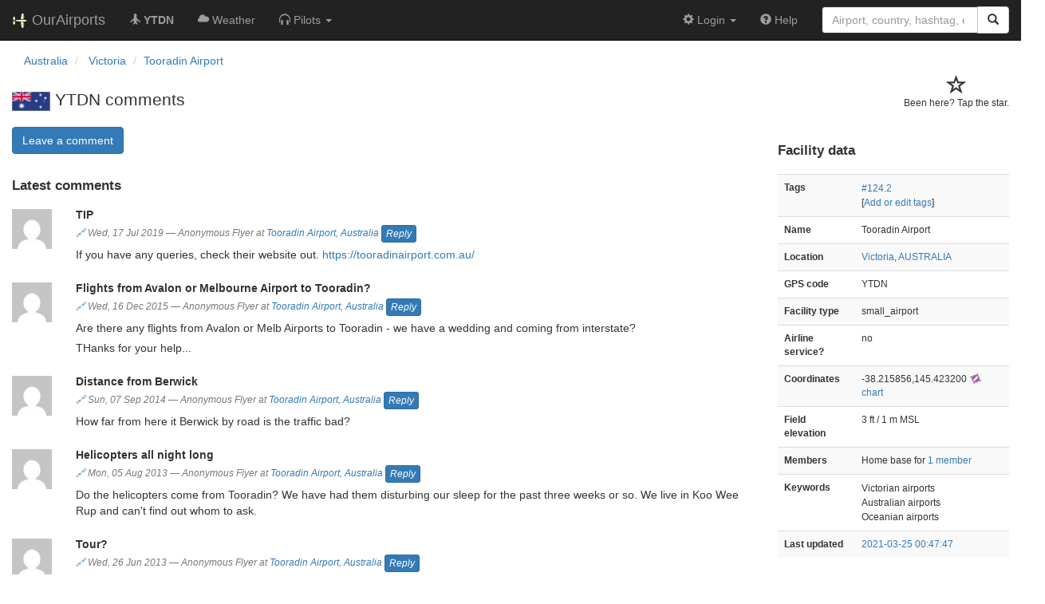

--- FILE ---
content_type: text/html; charset=UTF-8
request_url: https://ourairports.com/airports/YTDN/comments.html
body_size: 3637
content:
<!DOCTYPE html>
<html>
  <head>
    <title>YTDN comments @ OurAirports</title>
        <meta charset="utf-8"/>
    <meta http-equiv="X-UA-Compatible" content="IE=edge"/>
    <meta name="viewport" content="width=device-width, initial-scale=1"/>
    <title>YTDN @ OurAirports</title>
    <link rel="stylesheet" href="/js/lib/leaflet/leaflet.css" />
    <link href="/css/bootstrap.min.css" rel="stylesheet"/>
    <link href="/css/local.css" rel="stylesheet"/>
    <link rel="shortcut icon" sizes="196x196" href="/images/logo-196px.png" />
    <link rel="shortcut icon" sizes="128x128" href="/images/logo-128px.png" />
    <link rel="apple-touch-icon" sizes="128x128" href="/images/logo-128px.png" />
    <link rel="apple-touch-icon-precomposed" sizes="128x128" href="/images/logo-128px.png" />
    <!--[if lt IE 9]>
        <script src="https://oss.maxcdn.com/html5shiv/3.7.2/html5shiv.min.js"></script>
        <script src="https://oss.maxcdn.com/respond/1.4.2/respond.min.js"></script>
        <![endif]-->
  </head>
  <body class="container-fluid row">
    <nav class="navbar navbar-inverse navbar-fixed-top">
    <div class="container-fluid">
    <div class="navbar-header">
  <button type="button"
          class="navbar-toggle collapsed"
          data-toggle="collapse"
          data-target="#navbar-collapse"
          aria-expanded="false">
    <span class="sr-only">Toggle navigation</span>
    <span class="icon-bar"></span>
    <span class="icon-bar"></span>
    <span class="icon-bar"></span>
  </button>
  <a class="navbar-brand " href="/" title="OurAirports home">
    <span>
      <img src="/images/logo-196px.png" alt="OurAirports home"/>
      <span class="site-name visible-lg-inline">
        OurAirports
              </span>
    </span>
  </a>
    <form class="navbar-form visible-xs small-search" role="search" action="/search">
    <div class="input-group">
      <input type="text" class="form-control" name="q"
             placeholder="Search for an airport" />
      <div class="input-group-btn">
        <button type="submit" class="btn btn-default" aria-label="Search">
          <span class="glyphicon glyphicon-search"></span>
        </button>
      </div>
    </div>
  </form>
  </div>
    <div class="collapse navbar-collapse" id="navbar-collapse">
      <ul class="nav navbar-nav">

        <li class=""
            title="Main page for Tooradin Airport">
          <a href="/airports/YTDN/">
            <span class="glyphicon glyphicon-plane"></span>
            <b>YTDN</b>
          </a>
        </li>
        
        
        <li class="hidden-sm "
            title="Weather reports and forecasts for Tooradin Airport">
          <a href="/airports/YTDN/weather.html">
            <span class="glyphicon glyphicon-cloud"></span>
            <span class="hidden-sm hidden-md">Weather</span>
            <span class="visible-sm-inline visible-md-inline">Wx</span>
          </a>
        </li>

                <li class="hidden-sm dropdown"
            title="Information for pilots flying to/from Tooradin Airport">

          <a href="#" class="dropdown-toggle" data-toggle="dropdown" role="button" aria-haspopup="true" aria-expanded="false">
            <span class="glyphicon glyphicon-headphones"></span>
            <span class="hidden-sm hidden-md hidden-lg">Pilot info</span>
            <span class="visible-sm-inline visible-md-inline visible-lg-inline">Pilots</span>
            <span class="caret"></span>
          </a>

          <ul class="dropdown-menu">

            <li class="">
              <a href="/airports/YTDN/runways.html">
                <span class="glyphicon glyphicon-road"></span>
                Runways
              </a>
            </li>
            
                        <li class="">
              <a href="/airports/YTDN/frequencies.html">
                <span class="glyphicon glyphicon-flash"></span>
                Radio frequencies
              </a>
            </li>

                        <li class="">
              <a href="/airports/YTDN/notams.html">
                <span class="glyphicon glyphicon-exclamation-sign"></span>
                NOTAM
              </a>
            </li>
                                    
          </ul>
        </li>

                <li class="hidden-sm hidden-md hidden-lg dropdown"
            title="Airports, navaids, and members near Tooradin Airport">

          <a href="#" class="dropdown-toggle" data-toggle="dropdown" role="button" aria-haspopup="true" aria-expanded="false">
            <span class="glyphicon glyphicon-map-marker"></span>
            <span class="">Nearby</span>
            <span class="caret"></span>
          </a>

          <ul class="dropdown-menu">
            <li class=""
                title="Other airports near Tooradin Airport">
              <a href="/airports/YTDN/closest.html">
                <span class="glyphicon glyphicon-plane"></span>
                Closest airports
              </a>
            </li>
            
            <li class=""
                title="Radio navigation aids near Tooradin Airport">
              <a href="/airports/YTDN/closest-navaids.html">
                <span class="glyphicon glyphicon-screenshot"></span>
                Closest navaids
              </a>
            </li>
            
            <li class=""
                title="OurAirports members based near Tooradin Airport">
              <a href="/airports/YTDN/closest-members.html">
                <span class="glyphicon glyphicon-user"></span>
                Closest OurAirports members
              </a>
            </li>
            
          </ul>
        </li>
            
                
                
      </ul>
      <ul class="nav navbar-nav navbar-right">

  
  <li class="dropdown">
    <a href="#" class="dropdown-toggle" data-toggle="dropdown">
      <span class="glyphicon glyphicon-cog"></span>
      <span class="">
                Login
              </span>
      <span class="caret"></span>
    </a>
    <ul class="dropdown-menu">

      
      <li class="">
        <a href="/login?from=/airports/YTDN/comments.html">
          <span class="glyphicon glyphicon-log-in"></span>
          Login
        </a>
      </li>

      <li class="">
        <a href="/signup.html?from=/airports/YTDN/comments.html">
          <span class="glyphicon glyphicon-user"></span>
          Sign up
        </a>
      </li>

          </ul>
  </li>

  <li class="">
    <a href="/help/">
      <span class="glyphicon glyphicon-question-sign"></span>
      <span class="hidden-sm hidden-md">Help</span>
    </a>
  </li>

    <li class="hidden-xs large-search">
    <form class="navbar-form" role="search" action="/search">
      <div class="input-group">
        <input type="search" class="form-control" name="q"
               value="" placeholder="Airport, country, hashtag, etc." />
        <div class="input-group-btn">
          <button type="submit" class="btn btn-default" aria-label="Search">
            <span class="glyphicon glyphicon-search"></span>
          </button>
        </div>
      </div>
    </form>
  </li>
  
</ul>
    </div>
  </div>
</nav>

    <header class="col-sm-12">
      <nav aria-label="breadcrumb">
  <ul class="breadcrumb">
                        <li class="breadcrumb-item">
      <a href="/countries/AU/">
        <span>Australia</span>
      </a>
    </li>
            <li class="breadcrumb-item">
      <a href="/countries/AU/VIC/">
        <span>Victoria</span>
      </a>
    </li>
                            <li class="breadcrumb-item"><a href="/airports/YTDN/">Tooradin Airport</a></li>
          </ul>
</nav>
      <h1>
        <form class="visitors" title="Have you visited?" method="post" action="/actions/add-airport-visitor">
  <input type="hidden" name="airport" value="YTDN"/>
  <div class="star">
        <input type="hidden" name="role" value="default"/>
    <input type="hidden" name="redirect" value="/airports/YTDN/comments.html"/>
    <button type="submit">
      <span class="not-visited">
        <span class="glyphicon glyphicon-star-empty" aria-hidden="true"></span>
        <p>
          Been here? Tap the star.
        </p>
      </span>
    </button>
      </div>
</form>
        <a class="hidden-xs" href="/countries/AU/"><img class="flag" src="/images/flags/AU.png" height="24" title="Australia" alt="" /></a> 
        YTDN comments
      </h1>
    </header>
    <main class="col-sm-9">
            <p class="btn-group">
        <a href="#post-comment" class="btn btn-primary">Leave a
        comment</a>
      </p>
            <section id="comments">
        <h2>Latest comments</h2>
                <section class="comment listing row ">
  <figure class="col-xs-2 col-md-1">
    <a href="">
      <img src="https://www.gravatar.com/avatar/d41d8cd98f00b204e9800998ecf8427e?d=mm&amp;s=64" alt="Picture of " class="img-responsive" />
    </a>
  </figure>
  <div class="col-xs-10 col-md-11">
    <h3>TIP</h3>
    <p class="text-muted small byline">
      <span title="Permalink to comment"><a href="/comments/79556/">🔗</a></span>
      Wed, 17 Jul 2019
      <br class="visible-xs"/>
      <span class="hidden-xs">—</span>
            Anonymous Flyer
            at <a href="/airports/YTDN/">Tooradin Airport</a>,
      <a href="/countries/AU/">Australia</a>
            <a class="btn btn-xs btn-primary" href="/comments//">Reply</a>
                </p>
    <p><p>If you have any queries, check their website out. <a target="_blank" href="https://tooradinairport.com.au/" rel="nofollow">https://tooradinairport.com.au/</a></p></p>
  </div>
</section>
                <section class="comment listing row ">
  <figure class="col-xs-2 col-md-1">
    <a href="">
      <img src="https://www.gravatar.com/avatar/d41d8cd98f00b204e9800998ecf8427e?d=mm&amp;s=64" alt="Picture of " class="img-responsive" />
    </a>
  </figure>
  <div class="col-xs-10 col-md-11">
    <h3>Flights from Avalon or Melbourne Airport to Tooradin?</h3>
    <p class="text-muted small byline">
      <span title="Permalink to comment"><a href="/comments/21384/">🔗</a></span>
      Wed, 16 Dec 2015
      <br class="visible-xs"/>
      <span class="hidden-xs">—</span>
            Anonymous Flyer
            at <a href="/airports/YTDN/">Tooradin Airport</a>,
      <a href="/countries/AU/">Australia</a>
            <a class="btn btn-xs btn-primary" href="/comments//">Reply</a>
                </p>
    <p><p>Are there any flights from Avalon or Melb Airports to Tooradin - we have a wedding and coming from interstate?</p>
<p>THanks for your help...</p></p>
  </div>
</section>
                <section class="comment listing row ">
  <figure class="col-xs-2 col-md-1">
    <a href="">
      <img src="https://www.gravatar.com/avatar/d41d8cd98f00b204e9800998ecf8427e?d=mm&amp;s=64" alt="Picture of " class="img-responsive" />
    </a>
  </figure>
  <div class="col-xs-10 col-md-11">
    <h3>Distance from Berwick</h3>
    <p class="text-muted small byline">
      <span title="Permalink to comment"><a href="/comments/20169/">🔗</a></span>
      Sun, 07 Sep 2014
      <br class="visible-xs"/>
      <span class="hidden-xs">—</span>
            Anonymous Flyer
            at <a href="/airports/YTDN/">Tooradin Airport</a>,
      <a href="/countries/AU/">Australia</a>
            <a class="btn btn-xs btn-primary" href="/comments//">Reply</a>
                </p>
    <p><p>How far from here it Berwick by road is the traffic bad?</p></p>
  </div>
</section>
                <section class="comment listing row ">
  <figure class="col-xs-2 col-md-1">
    <a href="">
      <img src="https://www.gravatar.com/avatar/d41d8cd98f00b204e9800998ecf8427e?d=mm&amp;s=64" alt="Picture of " class="img-responsive" />
    </a>
  </figure>
  <div class="col-xs-10 col-md-11">
    <h3>Helicopters all night long</h3>
    <p class="text-muted small byline">
      <span title="Permalink to comment"><a href="/comments/18254/">🔗</a></span>
      Mon, 05 Aug 2013
      <br class="visible-xs"/>
      <span class="hidden-xs">—</span>
            Anonymous Flyer
            at <a href="/airports/YTDN/">Tooradin Airport</a>,
      <a href="/countries/AU/">Australia</a>
            <a class="btn btn-xs btn-primary" href="/comments//">Reply</a>
                </p>
    <p><p>Do the helicopters come from Tooradin? We have had them disturbing our sleep for the past three weeks or so. We live in Koo Wee Rup and can't find out whom to ask.</p></p>
  </div>
</section>
                <section class="comment listing row ">
  <figure class="col-xs-2 col-md-1">
    <a href="">
      <img src="https://www.gravatar.com/avatar/d41d8cd98f00b204e9800998ecf8427e?d=mm&amp;s=64" alt="Picture of " class="img-responsive" />
    </a>
  </figure>
  <div class="col-xs-10 col-md-11">
    <h3>Tour?</h3>
    <p class="text-muted small byline">
      <span title="Permalink to comment"><a href="/comments/18065/">🔗</a></span>
      Wed, 26 Jun 2013
      <br class="visible-xs"/>
      <span class="hidden-xs">—</span>
            Anonymous Flyer
            at <a href="/airports/YTDN/">Tooradin Airport</a>,
      <a href="/countries/AU/">Australia</a>
            <a class="btn btn-xs btn-primary" href="/comments//">Reply</a>
                </p>
    <p><p>My little boy absolutely loves aeroplanes and helicopters and I was wondering if it is possible to bring him down to look around and maybe sit in a plane?</p></p>
  </div>
</section>
                <section class="comment listing row ">
  <figure class="col-xs-2 col-md-1">
    <a href="">
      <img src="https://www.gravatar.com/avatar/d41d8cd98f00b204e9800998ecf8427e?d=mm&amp;s=64" alt="Picture of " class="img-responsive" />
    </a>
  </figure>
  <div class="col-xs-10 col-md-11">
    <h3>re: any flights to king island????</h3>
    <p class="text-muted small byline">
      <span title="Permalink to comment"><a href="/comments/17628/">🔗</a></span>
      Sat, 06 Apr 2013
      <br class="visible-xs"/>
      <span class="hidden-xs">—</span>
            Anonymous Flyer
            at <a href="/airports/YTDN/">Tooradin Airport</a>,
      <a href="/countries/AU/">Australia</a>
            <a class="btn btn-xs btn-primary" href="/comments//">Reply</a>
                </p>
    <p><p>Yes - I can take you in my Cesna 747-400 anytime.</p></p>
  </div>
</section>
                <section class="comment listing row ">
  <figure class="col-xs-2 col-md-1">
    <a href="">
      <img src="https://www.gravatar.com/avatar/d41d8cd98f00b204e9800998ecf8427e?d=mm&amp;s=64" alt="Picture of " class="img-responsive" />
    </a>
  </figure>
  <div class="col-xs-10 col-md-11">
    <h3>any flights to king island????</h3>
    <p class="text-muted small byline">
      <span title="Permalink to comment"><a href="/comments/10122/">🔗</a></span>
      Mon, 14 Nov 2011
      <br class="visible-xs"/>
      <span class="hidden-xs">—</span>
            Anonymous Flyer
            at <a href="/airports/YTDN/">Tooradin Airport</a>,
      <a href="/countries/AU/">Australia</a>
            <a class="btn btn-xs btn-primary" href="/comments//">Reply</a>
                </p>
    <p><p>can i catch a plane to king island from there?</p></p>
  </div>
</section>
              </section>
      <section id="post-comment">
        <section class="comment-form">
    <p><a href="/login?from=/airports/YTDN/comments.html">Log in</a> to leave a comment</p>
  </section>
      </section>
    </main>
    <aside id="data" class="col-sm-3 ">
  <section>
    <h2>Facility data</h2>
    <table class="small table table-striped">
      <tr>
        <th class="col-xs-4">Tags</th>
        <td class="col-xs-8">
                    <p>
                                                              <a href="/tags/124.2">#124.2</a>
                                    </p>
                    <p>
            [<a href="tags">Add or edit tags</a>]
          </p>
        </td>
      </tr>
      <tr>
        <th class="col-xs-4">Name</th>
        <td class="col-xs-8">
          Tooradin Airport
        </td>
      </tr>
      <tr>
        <th class="col-xs-4">Location</th>
        <td class="col-xs-8">
                    <a href="/countries/AU/VIC/">Victoria</a>,          <a href="/countries/AU/">AUSTRALIA</a>
        </td>
      </tr>
                        <tr>
        <th class="col-xs-4">GPS code</th>
        <td class="col-xs-8">YTDN</td>
      </tr>
                  <tr>
        <th class="col-xs-4">Facility type</th>
        <td class="col-xs-8">small_airport</td>
      </tr>
      <tr>
        <th class="col-xs-4">Airline service?</th>
        <td class="col-xs-8">no</td>
      </tr>
            <tr>
        <th class="col-xs-4">Coordinates</th>
        <td class="col-xs-8">
          -38.215856,145.423200
          <a href="https://skyvector.com/?ll=-38.215856,145.423200&amp;chart=301&amp;zoom=2" role="external" rel="nofollow" target="_blank" title="Aviation chart">
            <img src="/images/icons/skyvector.png" alt="SkyVector logo" />
            chart
          </a>
        </td>
      </tr>
            <tr>
        <th class="col-xs-4">Field elevation</th>
        <td class="col-xs-8">3&#160;ft&#160/ 1&#160;m&#160;MSL</td>
      </tr>
                        <tr>
        <th class="col-xs-4">Members</th>
        <td class="col-xs-8">
          Home base for
          <a href="/airports/YTDN/members.html">1 member</a>
        </td>
      </tr>
                              <tr>
        <th>Keywords</th>
        <td>
                              <p>Victorian airports</p>
                              <p>Australian airports</p>
                              <p>Oceanian airports</p>
                  </td>
      </tr>
      <tr>
        <th class="col-xs-4">Last updated</th>
        <td class="col-xs-8">
          <a href="/airports/YTDN/changes.html">2021-03-25 00:47:47</a>
        </td>
      </tr>
    </table>
  </section>
</aside>
    <!-- jQuery (necessary for Bootstrap's JavaScript plugins) -->
<script src="/js/lib/jquery.min.js"></script>
<!-- Include all compiled plugins (below), or include individual files as needed -->
<script src="/js/lib/bootstrap.min.js"></script>
<script src="/js/general.js" type="text/javascript"></script>
<script src="/js/lib/leaflet/leaflet.js"></script>
  </body>
</html>
